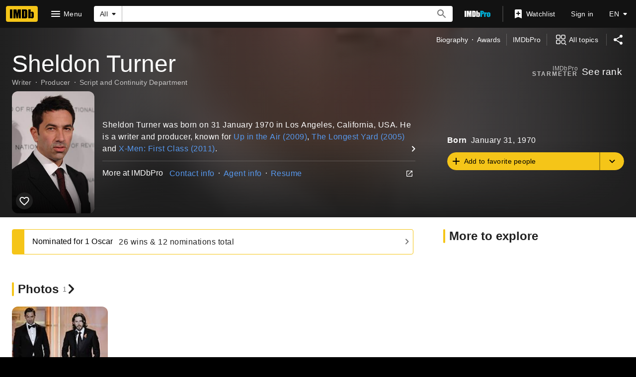

--- FILE ---
content_type: text/html; charset=UTF-8
request_url: https://www.imdb.com/name/nm1417242/
body_size: 2221
content:
<!DOCTYPE html>
<html lang="en">
<head>
    <meta charset="utf-8">
    <meta name="viewport" content="width=device-width, initial-scale=1">
    <title></title>
    <style>
        body {
            font-family: "Arial";
        }
    </style>
    <script type="text/javascript">
    window.awsWafCookieDomainList = [];
    window.gokuProps = {
"key":"AQIDAHjcYu/GjX+QlghicBgQ/7bFaQZ+m5FKCMDnO+vTbNg96AF9ZO7knldUHP8/4v89DrtSAAAAfjB8BgkqhkiG9w0BBwagbzBtAgEAMGgGCSqGSIb3DQEHATAeBglghkgBZQMEAS4wEQQMdMda3UYhahVsCXvUAgEQgDuVdMhHcUEmAgLaAz3dl+bxRFCsbgw6H8Od+h9kjx73yBqg0YpijoxCxbxmsKvqxC3U9oY9araV+F5RKA==",
          "iv":"D5498AHlYAAABhBl",
          "context":"33ZPzUHRLEUbuKc3GSbxNEI25CG+KepKyWslFHvTwIQDp6J645HxymxqzMKZnGNjPo5RWZ7g5PL/QO3A1OXDkKcE99oECzO8cejDsqg3ulZXLVekUnTGGp0RS6Am0d9o3yb0n+2rrGqgHHuhhWT6lAf+mt5o7msFL+pQ5/[base64]/PniKs/A/dPGniUvlZr2zSZeqaj+cEnVVYMSmEJQRs3A73lPc4wc/qXIr39jc4i/8fuE89aqaE2NV+VhwPmSfoBIJ90pso/spk9iEPtmQ1psARAR6zXg0tX0kODusHsjSHNP13RXnSB9kg6iiWib9w2k6UuSXNkJjjXObMo2m4qjy3Wx+Y544Impi5/HQYM6zzcA4h2x2zjZSDd7ULvPg7Ab2cHtEn+KQOtquSkI8s5PrRpR2i+IrIYJeXSVJao7TL1jBYN6wF91UGvVWPkZZhuyHU4SxJPfNZVGvK/30t8aE0+qh2MpIRgwKCoMeYZgVgPSOQCYWf8Z1cs/f7r7CgHXal8ALTm9nQ6yDEGOxkd4UW1Wa2p791nbAgrjU4wUF7bsNUNC9QFGBsWw=="
};
    </script>
    <script src="https://1c5c1ecf7303.a481e94e.us-east-2.token.awswaf.com/1c5c1ecf7303/e231f0619a5e/0319a8d4ae69/challenge.js"></script>
</head>
<body>
    <div id="challenge-container"></div>
    <script type="text/javascript">
        AwsWafIntegration.saveReferrer();
        AwsWafIntegration.checkForceRefresh().then((forceRefresh) => {
            if (forceRefresh) {
                AwsWafIntegration.forceRefreshToken().then(() => {
                    window.location.reload(true);
                });
            } else {
                AwsWafIntegration.getToken().then(() => {
                    window.location.reload(true);
                });
            }
        });
    </script>
    <noscript>
        <h1>JavaScript is disabled</h1>
        In order to continue, we need to verify that you're not a robot.
        This requires JavaScript. Enable JavaScript and then reload the page.
    </noscript>
</body>
</html>